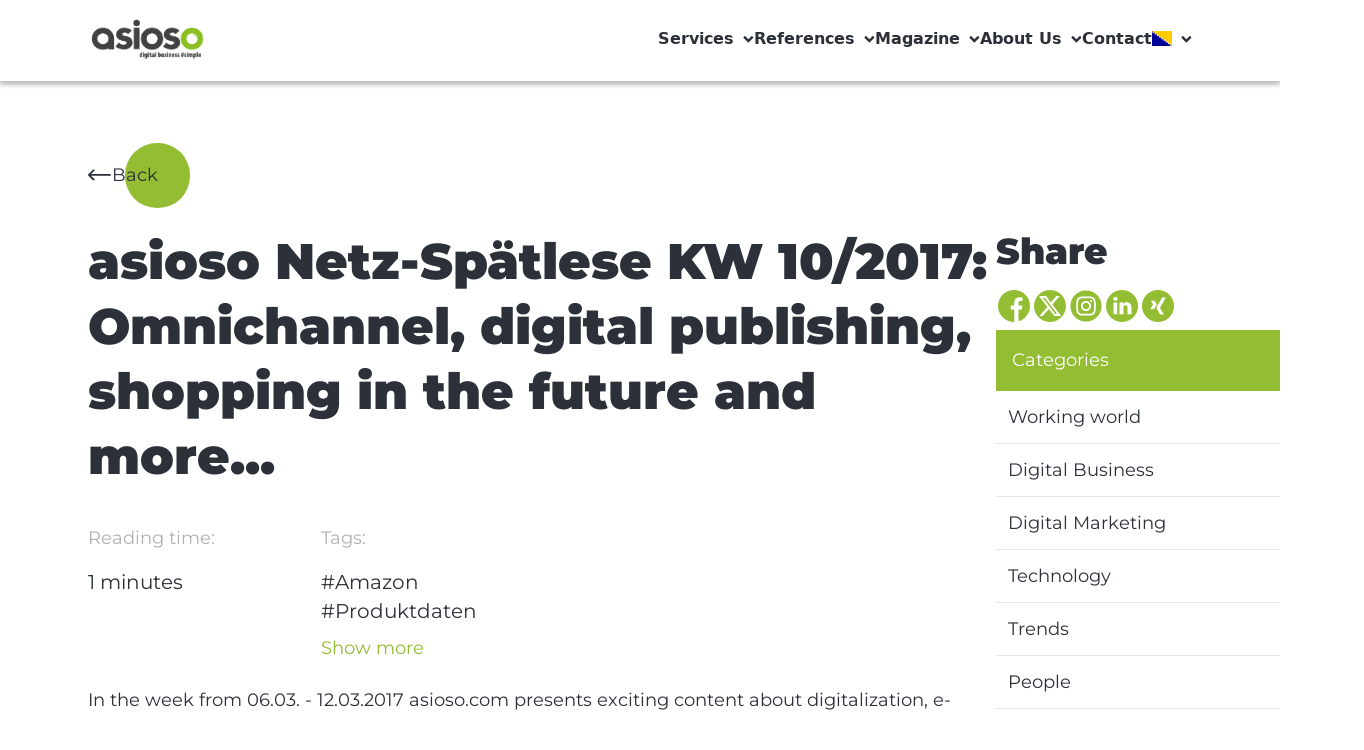

--- FILE ---
content_type: text/html; charset=UTF-8
request_url: https://geolocation-db.com/json/
body_size: 68
content:
{"country_code":"US","country_name":"United States","city":null,"postal":null,"latitude":37.751,"longitude":-97.822,"IPv4":"3.143.216.20","state":null}

--- FILE ---
content_type: text/html; charset=UTF-8
request_url: https://geolocation-db.com/json/
body_size: 67
content:
{"country_code":"US","country_name":"United States","city":null,"postal":null,"latitude":37.751,"longitude":-97.822,"IPv4":"3.143.216.20","state":null}

--- FILE ---
content_type: application/javascript; charset=UTF-8
request_url: https://www.asioso.com/cache-buster-1758798457/static/js/scripts.js
body_size: 8399
content:
window.handleFilteringObjects=t=>{if(!t)return;const e=t.querySelectorAll(".category-button"),o=t.querySelector(".results-container"),i=t.querySelector(".spinner");let a=window.location.href,r=e[0].getAttribute("data-tab"),l=1;const c=d=>{i.style.display=d?"grid":"none"},s=()=>{const d=t.querySelectorAll(".detail-page-link");d&&d.forEach(u=>{u.addEventListener("click",()=>{const f=u.getAttribute("data-link");window.location.href=f})})};s();const m=async(d,u)=>{try{c(!0);const f=await fetch(`${d}?${u}&page=${l}&ajax=1`);if(!f.ok)throw new Error(`Failed to fetch data. Status: ${f.status}`);const w=await f.json();o.innerHTML=`${w.content}`,window.VanillaCounter&&function(){function v(E){VanillaCounter()}document.querySelectorAll(".count-up-element").forEach(v)}(),window.Waypoint&&function(){function v(h){T()}function E(h){new Waypoint.Inview({element:h,entered:function(){v(h)},exited:function(){}})}document.querySelectorAll(".count-up-element").forEach(E);function T(){VanillaCounter()}}(),window.Waypoint&&function(){function v(E){new Waypoint.Inview({element:E,enter:function(){this.element.className=this.element.className+" hway-active"},exited:function(){this.element.className=this.element.className.replace(/\shway-active/g,"")}})}document.querySelectorAll(".hway").forEach(v)}(),s(),n()}catch(f){console.error("Error fetching data:",f)}finally{c(!1)}};e.forEach(d=>{d.addEventListener("click",()=>{r=d.getAttribute("data-tab"),l=1;let u=new URL(window.location),f=new URLSearchParams(u.search);console.log("params",f),console.log("params.has(c)",f.has("c")),f.has("c")&&(f.delete("c"),window.history.replaceState({},"",`${u.pathname}?${f.toString()}`));let w=`${u.origin}${u.pathname}`;f.toString()&&(w+=`?${f.toString()}`),m(w,r),e.forEach(v=>{v.classList.remove("active")}),d.classList.add("active")})});const n=()=>{const d=t.querySelector(".load-more-btn");d&&d.addEventListener("click",()=>{l++,m(a,r)})};n()};document.querySelectorAll("[data-link]")&&document.querySelectorAll("[data-link]").forEach(e=>{e.addEventListener("click",()=>{const o=e.getAttribute("data-link");window.location.href=o})});if(document.querySelector(".back-to-top-btn")){const t=document.querySelector(".back-to-top-btn");window.addEventListener("scroll",()=>{document.body.scrollTop>screen.height*2||document.documentElement.scrollTop>screen.height*2?t.classList.remove("scale-0"):t.classList.add("scale-0")});const e=()=>{document.body.scrollTop=0,document.documentElement.scrollTop=0};t.addEventListener("click",e)}window.Swiper&&function(t){function e(o){var i={},a=o.getAttribute("data-pagination"),r=o.getAttribute("data-slides"),l=o.getAttribute("data-space"),c=o.getAttribute("data-prev"),s=o.getAttribute("data-next");r&&(i.breakpoints={768:{slidesPerView:r}}),l&&(i.spaceBetween=l),(c||s)&&(i.navigation={}),c&&(i.navigation.prevEl=c),s&&(i.navigation.nextEl=s),a&&(i.pagination={el:a,type:"custom",renderCustom:function(m,n,d){var u=m.el.querySelector(m.pagination.el.getAttribute("data-tmpl")).innerHTML;return u=u.replace("group-"+n,"active"),u=u.replace("w-[%px]","w-["+n/d*100+"%]"),u=u.replace("01",(n<10?"0":"")+n),u}}),new Swiper(o,i)}t.querySelectorAll(".swiper").forEach(e)}(document);window.VanillaCounter&&function(){function t(e){VanillaCounter()}document.querySelectorAll(".count-up-element").forEach(t)}();window.Waypoint&&function(){function t(i){o()}function e(i){new Waypoint.Inview({element:i,entered:function(){t()},exited:function(){}})}document.querySelectorAll(".count-up-element").forEach(e);function o(){VanillaCounter()}}();window.Waypoint&&function(){function t(e){new Waypoint.Inview({element:e,enter:function(){this.element.className=this.element.className+" hway-active"},exited:function(){this.element.className=this.element.className.replace(/\shway-active/g,"")}})}document.querySelectorAll(".hway").forEach(t)}();window.Waypoint&&function(){function t(e){e.addEventListener("click",function(o){o.preventDefault();var i=document.querySelector(this.hash),a=this.getAttribute("data-c-toggle");i.setAttribute("data-t",i.getAttribute("data-t")==a&&!i.getAttribute("data-twice")?"":a);const r=document.querySelector(".services-slider-section");return r&&r.classList.contains("editmode")&&r.querySelectorAll('.services-slider-container > div[id^="s"]').forEach(function(c){c.id===a?c.style.display="block":c.style.display="none"}),!1})}document.querySelectorAll("[data-c-toggle]").forEach(t)}();document.querySelector(".client-slider")&&(document.querySelector(".client-slider"),new Swiper(".client-slider",{slidesPerView:1,spaceBetween:10,loop:!0,centeredSlides:!0,speed:2e3,allowTouchMove:!1,autoplay:{delay:0},loopedSlides:2,breakpoints:{320:{slidesPerView:2,spaceBetween:20},480:{slidesPerView:3,spaceBetween:30},640:{slidesPerView:5,spaceBetween:50}}}));document.querySelectorAll(".content-tabs")&&document.querySelectorAll(".content-tabs").forEach(e=>{const o=e.querySelectorAll(".content-tab-btn"),i=e.querySelectorAll("[data-body]");function a(n){n.classList.add("hidden"),n.style.display="none",n.style.visibility="",n.style.opacity=""}function r(n){n.classList.remove("hidden"),n.style.display="block",n.style.visibility="visible",n.style.opacity="1"}function l(n){o.forEach(d=>d.classList.remove("active")),n.classList.add("active")}let c=null,s=null;const m=e.querySelector(".content-tab-btn.active");if(m){const n=m.getAttribute("data-tab");s=e.querySelector(`[data-body='${n}']`),c=m}if(!c&&o.length>0){c=o[0];const n=c.getAttribute("data-tab");s=e.querySelector(`[data-body='${n}']`)}i.forEach(n=>{n===s?r(n):a(n)}),c&&l(c),o.forEach(n=>{n.addEventListener("click",d=>{d.preventDefault();const u=n.getAttribute("data-tab");if(!u){console.warn("Tab button missing data-tab attribute:",n);return}const f=e.querySelector(`[data-body='${u}']`);if(!f){console.warn(`No content found for tab: ${u}`);return}l(n),i.forEach(v=>{v===f?r(v):a(v)});const w=new CustomEvent("tabChanged",{detail:{tabNumber:u,tabButton:n,tabContent:f,tabContainer:e}});e.dispatchEvent(w)})}),o.forEach((n,d)=>{n.addEventListener("keydown",u=>{let f=d;switch(u.key){case"ArrowRight":case"ArrowDown":u.preventDefault(),f=(d+1)%o.length;break;case"ArrowLeft":case"ArrowUp":u.preventDefault(),f=(d-1+o.length)%o.length;break;case"Home":u.preventDefault(),f=0;break;case"End":u.preventDefault(),f=o.length-1;break;default:return}o[f].focus(),o[f].click()})}),o.forEach(n=>{const d=n.getAttribute("data-tab"),u=`tab-content-${d}`,f=e.querySelector(`[data-body='${d}']`);n.setAttribute("role","tab"),n.setAttribute("aria-controls",u),n.setAttribute("tabindex",n.classList.contains("active")?"0":"-1"),f&&(f.setAttribute("role","tabpanel"),f.setAttribute("id",u),f.setAttribute("aria-labelledby",`tab-${d}`)),n.setAttribute("id",`tab-${d}`)}),e.setAttribute("role","tablist")});window.TabHandler={switchToTab:function(t,e){const o=document.querySelector(t);if(o){const i=o.querySelector(`[data-tab='${e}']`);if(i)return i.click(),!0}return!1},getActiveTab:function(t){const e=document.querySelector(t);if(e){const o=e.querySelector(".content-tab-btn.active");return o?o.getAttribute("data-tab"):null}return null}};if(document.body.id==="asioso"){let t=function(){const e=document.querySelector(".meet-us-section");e&&e.querySelectorAll(".meet-us-card").forEach(i=>{const a=i.querySelector(".meet-us-card-content"),r=i.offsetHeight,c=a.offsetWidth/r*100;a.style.top=`calc(100% - ${c}%)`})};var W=t;t(),window.addEventListener("resize",t)}document.querySelectorAll(".gallery")&&document.querySelectorAll(".gallery").forEach(function(e){let i=e.getElementsByTagName("img").length;e.classList.add("gallery-"+i)});if(document.querySelector(".filter-blogs")){const t=document.querySelector(".filter-blogs");window.handleFilteringObjects(t)}document.addEventListener("DOMContentLoaded",()=>{const t=document.getElementById("tags"),e=document.getElementById("toggle-btn");if(t&&e){const o=t.querySelectorAll("a");if(o.length===0)return;const i=2;let a=!1;const r=()=>{const m=window.getComputedStyle(o[0]);let n=parseFloat(m.lineHeight);return isNaN(n)&&(n=o[0].offsetHeight),n},l=()=>{const m=t.clientWidth,n=r();let d=0,u=1;for(const w of o){const v=w.offsetWidth;if(d+v>m&&(u++,d=0,u>i))break;d+=v}const f=n*i;return{rows:u,visibleHeight:f}},c=()=>{const{rows:m,visibleHeight:n}=l();m>i&&!a?(e.classList.remove("hidden"),t.style.maxHeight=`${n}px`,t.classList.add("overflow-hidden")):a?(t.style.maxHeight=`${t.scrollHeight}px`,t.classList.remove("overflow-hidden")):(e.classList.add("hidden"),t.style.maxHeight=null,t.classList.remove("overflow-hidden"))},s=()=>{a=!a,a?(t.style.maxHeight=`${t.scrollHeight}px`,e.textContent=e.getAttribute("data-show-less")):(t.style.maxHeight=`${l().visibleHeight}px`,e.textContent=e.getAttribute("data-show-more"))};e.addEventListener("click",s),window.addEventListener("resize",c),t.style.transition="max-height 0.5s ease",c()}});document.querySelectorAll(".jobs-tabs")&&document.body.id==="asioso"&&document.querySelectorAll(".jobs-tabs").forEach(e=>{const o=e.querySelectorAll(".job-tab-btn");o.forEach(i=>{i.addEventListener("click",()=>{o.forEach(c=>{c.classList.remove("active")}),i.classList.add("active");const a=i.getAttribute("data-tab");e.querySelectorAll("[data-body]").forEach(c=>{c.style.display="none"});const l=document.querySelector(`[data-body='${a}']`);l.style.display="block"})})});if(document.querySelector(".tag-filtering")){const t=document.querySelector(".tag-filtering");window.handleFilteringObjects(t)}if(document.querySelectorAll(".video-section")&&document.body.id==="asioso"){let a=function(s){const m=s.querySelector(".video-overlay");m&&(m.style.display="flex",m.classList.remove("hidden"))},r=function(s){const m=s.querySelector(".video-overlay");m&&(m.style.display="none",m.classList.add("hidden"))},l=function(s){s.querySelectorAll(".video-section").forEach(n=>{const d=n.querySelector(".video");if(d&&d.tagName.toLowerCase()==="iframe"&&d.id&&i[d.id])try{const f=i[d.id];typeof f.pauseVideo=="function"&&(f.pauseVideo(),a(n))}catch(f){console.error("Error pausing YouTube video:",f)}else if(d&&d.tagName.toLowerCase()==="video")try{d.pause(),d.currentTime=0,a(n)}catch(f){console.error("Error pausing HTML5 video:",f)}})},c=function(){const s=document.querySelector(".carrer-videos-section");s&&(s.addEventListener("tabChanged",n=>{console.log("Tab changed in career videos section, stopping all videos"),l(s)}),s.querySelectorAll(".content-tab-btn").forEach(n=>{n.addEventListener("click",()=>{setTimeout(()=>{l(s)},100)})}))};var B=a,D=r,P=l,R=c;const t=document.createElement("script");t.src="https://www.youtube.com/iframe_api";const e=document.getElementsByTagName("script")[0];e.parentNode.insertBefore(t,e);const o=document.querySelectorAll(".video-section"),i={};window.onYouTubeIframeAPIReady=function(){o.forEach((s,m)=>{const n=s.querySelector(".video"),d=s.querySelector(".video-overlay"),u=s.querySelector(".play-button");if(n&&n.tagName.toLowerCase()==="iframe"){const w=`youtube-player-${m}`;if(n.id=w,!n.src.includes("enablejsapi=1")){let v=n.src;v+=(v.includes("?")?"&":"?")+"enablejsapi=1",n.src=v}i[w]=new YT.Player(w,{events:{onReady:v=>{console.log("Player ready:",w),d&&d.addEventListener("click",()=>{try{const E=v.target;E&&typeof E.playVideo=="function"?(E.playVideo(),r(s)):console.error("Player or playVideo not available:",E)}catch(E){console.error("Error playing video:",E)}}),u&&(u.style.display="flex")},onStateChange:v=>{v.data===YT.PlayerState.PAUSED||v.data===YT.PlayerState.ENDED?a(s):v.data===YT.PlayerState.PLAYING&&r(s)}}})}else n&&n.tagName.toLowerCase()==="video"&&(n.addEventListener("pause",()=>a(s)),n.addEventListener("ended",()=>a(s)),n.addEventListener("play",()=>r(s)),d&&d.addEventListener("click",()=>{n.play(),r(s)}))}),c()},window.YT&&window.YT.Player&&window.onYouTubeIframeAPIReady()}window.VideoHandler={stopVideosInContainer:function(t){const e=document.querySelector(t);if(!e)return!1;const o=e.querySelectorAll(".video-section");let i=0;return o.forEach(a=>{const r=a.querySelector(".video"),l=a.querySelector(".video-overlay");if(!r)return;if(r.tagName.toLowerCase()==="iframe"&&r.id&&window.players&&window.players[r.id])try{const s=window.players[r.id];typeof s.pauseVideo=="function"&&(s.pauseVideo(),l&&(l.style.display="flex",l.classList.remove("hidden")),i++)}catch(s){console.error("Error stopping YouTube video:",s)}else if(r.tagName.toLowerCase()==="video")try{r.pause(),l&&(l.style.display="flex",l.classList.remove("hidden")),i++}catch(s){console.error("Error stopping HTML5 video:",s)}}),i>0},stopAllVideos:function(){return this.stopVideosInContainer("body")}};if(document.querySelector("#article")){let e=function(l){let c="";if(l.nodeType===3)c+=l.textContent;else if(l.nodeType===1)for(const s of l.childNodes)c+=e(s);return c};var Y=e;const t=document.querySelector("#article"),o=e(t),i=225,a=o.trim().split(/\s+/).length,r=Math.ceil(a/i);document.querySelector("#reading-time").innerText=`${r}`}if(document.querySelector(".service-hero-image")&&document.body.id==="asioso"){const t=document.querySelector(".service-hero-image"),e=Math.random()*8-4;t.style.transform=`rotate(${e}deg)`}if(document.querySelector("nav")&&document.querySelector(".expand-nav-btn")){const t=document.querySelector(".expand-nav-btn"),e=document.querySelector(".header-container");t.addEventListener("click",()=>{e.classList.toggle("opened")});const o=r=>{r.preventDefault();const l=r.target.closest(".main-nav-link[data-header]");if(!l)return;const c=l.getAttribute("data-header"),s=document.querySelector(`.main-nav-dropdown[data-body="${c}"]`);if(!s)return;const m=l.classList.contains("opened");document.querySelectorAll(".main-nav-link").forEach(u=>u.classList.remove("opened")),document.querySelectorAll(".main-nav-dropdown").forEach(u=>u.classList.remove("opened")),m||(l.classList.add("opened"),s.classList.add("opened"))},i=r=>{if(!r.target.closest("nav")){const c=document.querySelectorAll(".main-nav-link.opened"),s=document.querySelectorAll(".main-nav-dropdown.opened");c.forEach(m=>m.classList.remove("opened")),s.forEach(m=>m.classList.remove("opened"))}};document.querySelectorAll(".main-nav-link[data-header]").forEach(r=>{r.addEventListener("click",o)}),document.addEventListener("click",i)}if(document.querySelector(".our-story-section")&&document.body.id==="asioso"){const t=()=>{window.matchMedia("only screen and (max-width: 768px)").matches&&new Swiper(".our-story-gallery",{loop:!0,pagination:{el:".swiper-pagination",clickable:!0}})};t(),window.addEventListener("resize",()=>{t()})}if(document.querySelector(".benefits-section")&&document.body.id==="asioso"){const e=document.querySelector(".benefits-section").querySelector(".benefits-container");e.children.length<5&&e.classList.remove("xl:grid-cols-3")}if(document.querySelector("[name='contact_us_form']")&&document.body.id==="asioso"){let o=function(a){if(a.type==="hidden")return;const r=a.closest(".input-group").querySelector(".error-field");r&&(a.checkValidity()?r.classList.replace("block","hidden"):r.classList.replace("hidden","block"))},i=function(){t.querySelectorAll("input, textarea").forEach(function(r){o(r)})};var j=o,z=i;const t=document.querySelector("[name='contact_us_form']");t.setAttribute("novalidate",!0),t.querySelectorAll("input, textarea").forEach(function(a){a.addEventListener("input",function(){o(a)})}),t.addEventListener("submit",function(a){a.preventDefault(),t.checkValidity()?t.submit():i()})}document.addEventListener("DOMContentLoaded",function(){const t=document.querySelectorAll(".default-dropdown");t.forEach(e=>{const o=e.querySelector(".dropdown-btn"),i=o.querySelector("svg"),a=e.querySelector(".dropdown-body");o.addEventListener("click",()=>{t.forEach(r=>{if(r!==e){const l=r.querySelector(".dropdown-btn"),c=r.querySelector(".dropdown-btn svg"),s=r.querySelector(".dropdown-body");c.classList.remove("rotate-180"),s.classList.remove("scale-1"),s.classList.add("scale-0"),l.setAttribute("aria-expanded","false")}}),i.classList.toggle("rotate-180"),a.classList.toggle("scale-0"),a.classList.toggle("scale-1"),o.setAttribute("aria-expanded",a.classList.contains("scale-1"))})}),document.addEventListener("click",function(e){e.target.closest(".default-dropdown")||t.forEach(i=>{const a=i.querySelector(".dropdown-btn svg"),r=i.querySelector(".dropdown-body");a.classList.remove("rotate-180"),r.classList.remove("scale-1"),r.classList.add("scale-0"),i.setAttribute("aria-expanded","false")})})});if(document.querySelector(".our-projects-section")&&document.body.id==="asioso"){const t=document.querySelector(".our-projects-section"),e=t.querySelector(".project-filters-modal"),o=t.querySelectorAll(".project-filter-option"),i=t.querySelector(".selected-filters-container"),a=t.querySelectorAll(".expand-project-filters-modal-btn"),r=document.querySelector(".close-project-filter-dropdown-btn"),l=document.querySelector(".expand-nav-btn"),c=t.querySelector(".results-container"),s=t.querySelector(".spinner"),m=`${window.location.href.split("/").slice(0,4).join("/")}/project/listing?`;let n=[],d=1;const u=async()=>{try{f(!0);const y=n.map(q=>`tagIds[]=${q}`).join("&"),p=await fetch(`${m}${y}&page=${d}&ajax=1`);if(!p.ok)throw new Error(`Failed to fetch data. Status: ${p.status}`);const C=await p.json();c.innerHTML=`${C.content}`,window.VanillaCounter&&function(){function q(x){VanillaCounter()}document.querySelectorAll(".count-up-element").forEach(q)}(),window.Waypoint&&function(){function q(A){b()}function x(A){new Waypoint.Inview({element:A,entered:function(){q(A)},exited:function(){}})}document.querySelectorAll(".count-up-element").forEach(x);function b(){VanillaCounter()}}(),window.Waypoint&&function(){function q(x){new Waypoint.Inview({element:x,enter:function(){this.element.className=this.element.className+" hway-active"},exited:function(){this.element.className=this.element.className.replace(/\shway-active/g,"")}})}document.querySelectorAll(".hway").forEach(q)}(),w()}catch(y){console.error("Error fetching data:",y)}finally{f(!1)}},f=y=>{s.style.display=y?"grid":"none"},w=()=>{const y=t.querySelector(".load-more-btn");y&&y.addEventListener("click",()=>{d++,u()})};w();const v=()=>{t.querySelectorAll(".project-filters-modal-body").forEach(p=>p.classList.add("hidden")),e.classList.replace("left-0","left-[200vw]"),l.classList.remove("hidden"),r.classList.add("hidden")},E=y=>{y.addEventListener("click",()=>{e.classList.replace("left-[200vw]","left-0"),l.classList.add("hidden"),r.classList.remove("hidden");const p=y.dataset.index,C=t.querySelector(`.project-filters-modal-body[data-index="${p}"]`);C&&C.classList.remove("hidden")})},T=y=>{const p=document.createElement("button");p.classList.add("filter-chips","p-2.5","lg:py-4","lg:px-2.5","bg-primary-green","text-white","flex","gap-2.5","rounded","items-center","hover:outline-4","hover:outline-primary-green/20","hover:outline","focus-within:outline-6","focus-within:outline-primary-green/20","focus-within:outline"),p.setAttribute("data-value",y.value),p.setAttribute("data-name",y.name),p.innerHTML=`${y.nextElementSibling.children[0].textContent}
      <svg width='12' height='12' viewBox='0 0 12 12' fill='none' xmlns='http://www.w3.org/2000/svg'>
        <path d='M6 4.66688L10.6669 0L12 1.33312L7.33312 6L12 10.6669L10.6669 12L6 7.33312L1.33312 12L0 10.6669L4.66688 6L0 1.33312L1.33312 0L6 4.66688Z' fill='white'/>
      </svg>`,p.addEventListener("click",()=>{p.remove(),y.checked=!1,h(y)}),i.appendChild(p)};a.forEach(E),r.addEventListener("click",v),window.addEventListener("resize",v);const h=y=>{const{value:p,checked:C}=y,q=i.querySelectorAll(`.filter-chips[data-value="${p}"]`);if(C){i.querySelector(`.filter-chips[data-value="${p}"]`)||T(y);const b=[...o].find(A=>A.value===p&&A!==y);b&&!b.checked&&(b.checked=!0,i.querySelector(`.filter-chips[data-value="${b.value}"]`)||T(b)),L("tagIds[]",p,!0)}else{q.forEach(b=>b.remove());const x=[...o].find(b=>b.value===p&&b!==y);x&&x.checked&&(x.checked=!1,i.querySelectorAll(`.filter-chips[data-value="${x.value}"]`).forEach(A=>A.remove())),L("tagIds[]",p,!1)}},L=(y,p,C)=>{const q=new URL(window.location.href),x=q.searchParams;let b=x.getAll(y);C?b.includes(p)||b.push(p):b=b.filter(A=>A!==p),x.delete(y),b.forEach(A=>{x.append(y,A)}),n=b,console.log("seclectedValues",n),u(),window.history.pushState({},"",q)},S=new URLSearchParams(window.location.search);o.forEach(y=>{const p=y.value,C=S.getAll("tagIds[]");n=C,console.log(1,n);const q=C.includes(p);y.checked=q,q&&h(y),y.addEventListener("change",()=>h(y))})}document.querySelectorAll(".pinned-element")&&document.addEventListener("DOMContentLoaded",()=>{gsap.registerPlugin(ScrollTrigger),document.querySelectorAll(".pinned-element").forEach(e=>{const o=e.querySelector(".sticky-img-container"),i=o.querySelector("img"),a=e.querySelectorAll(".gsap-text-block"),r=i.offsetHeight,l=o.offsetHeight;gsap.to(i,{scrollTrigger:{trigger:o,start:`${r/2}px center`,end:()=>"+="+(l-r)+"px",scrub:.7,pin:i},rotate:360,ease:"none"}),a.forEach(c=>{gsap.fromTo(c,{opacity:0,y:30},{opacity:1,y:0,duration:.7,ease:"power2.out",scrollTrigger:{trigger:c,start:"top 80%",toggleActions:"play none none none"}})})})});document.querySelectorAll(".client-wall-gsap")&&document.body.id==="asioso"&&document.addEventListener("DOMContentLoaded",()=>{document.querySelectorAll(".client-wall-gsap").forEach(e=>{const o=e.querySelectorAll(".logo-1"),i=e.querySelectorAll(".logo-2"),a=gsap.timeline({repeat:-1,yoyo:!0,delay:3.5,repeatDelay:3.5,defaults:{duration:.2,ease:"none",stagger:{each:.1,from:"center",grid:"auto"}}});a.to(o,{y:"105%"}),a.to(i,{y:"0"},"-=0.35")})});if(document.querySelector(".downloads-section")&&document.body.id==="asioso"){const t=document.querySelector(".downloads-section"),e=t.querySelectorAll(".download-document-btn"),o=t.querySelector(".brevo-form-modal"),i=t.querySelector(".brevo-form-modal-overlay"),a=o.querySelector("iframe");e.forEach(r=>{r.addEventListener("click",l=>{l.preventDefault();const c=r.href;c&&(a.src=c,o.classList.remove("hidden"))})}),i.addEventListener("click",r=>{o.classList.add("hidden")})}if(document.querySelector(".services-slider-section")&&!document.querySelector(".services-slider-section").classList.contains("editmode")){const e=document.querySelector(".services-slider-section").querySelector(".services-slider-container"),o=e?e.querySelectorAll(":scope > div"):[],i=window.matchMedia("only screen and (min-width: 1024px)").matches;let a=0;const r=()=>{a=0,o.forEach(c=>{const s=c.querySelector("img"),m=c.querySelector(".service-text-content");let n=0;if(s){const f=(i?e.offsetWidth-100:e.offsetWidth-50)*26/51;if(n+=f,m){const w=m.scrollHeight;s.style.paddingBottom=w+"px",n+=w}}else m&&(n+=m.scrollHeight);a=Math.max(a,n),c.querySelectorAll(":scope > div:nth-child(-n+2)").forEach(u=>{u&&(u.style.display="none")})}),e&&(e.style.height=a+"px")},l=()=>{r()};o.forEach(c=>{(c.querySelector("img")||c.querySelector(".service-text-content"))&&r()}),window.addEventListener("resize",l),document.addEventListener("slideChange",r),window.addEventListener("DOMContentLoaded",r)}document.querySelector(".video-listing-section")&&function(){if((typeof YT>"u"||typeof YT.Player>"u")&&!document.querySelector('script[src*="youtube.com/iframe_api"]')){const h=document.createElement("script");h.src="https://www.youtube.com/iframe_api";const L=document.getElementsByTagName("script")[0];L.parentNode.insertBefore(h,L)}const t=document.querySelector(".video-listing-section"),e=t.querySelector(".video-listing-results");let o=t.querySelector(".load-more-btn"),i=document.getElementById("videoModal"),a=document.getElementById("modalVideo"),r=document.getElementById("modalYoutubeContainer"),l=document.getElementById("closeModal"),c=document.querySelector(".modal-overlay");i||(d(),i=document.getElementById("videoModal"),a=document.getElementById("modalVideo"),r=document.getElementById("modalYoutubeContainer"),l=document.getElementById("closeModal"),c=document.querySelector(".modal-overlay"));let s=null,m=1;o&&o.hasAttribute("data-page")&&(m=parseInt(o.getAttribute("data-page"))||1);let n=!1;function d(){const h=`
        <div id="videoModal" class="fixed inset-0 z-50 flex items-center justify-center hidden">
          <div class="modal-overlay absolute inset-0 bg-black opacity-75"></div>
          <div class="modal-container relative z-50 w-full max-w-4xl mx-auto">
            <button id="closeModal" class="absolute top-4 right-4 text-white z-50 p-2">
              <svg xmlns="http://www.w3.org/2000/svg" width="24" height="24" viewBox="0 0 24 24" fill="none" stroke="currentColor" stroke-width="2" stroke-linecap="round" stroke-linejoin="round">
                <line x1="18" y1="6" x2="6" y2="18"></line>
                <line x1="6" y1="6" x2="18" y2="18"></line>
              </svg>
            </button>
            <div class="relative w-full aspect-video bg-black rounded-lg overflow-hidden">
              <video id="modalVideo" class="w-full h-full hidden" controls></video>
              <div id="modalYoutubeContainer" class="w-full h-full hidden"></div>
            </div>
          </div>
        </div>
      `;document.body.insertAdjacentHTML("beforeend",h)}function u(){t.querySelectorAll(".video-item").forEach(L=>{const S=L.querySelector(".video-overlay");S&&(S.removeEventListener("click",f),S.addEventListener("click",f))})}function f(){const h=this.closest(".video-item");w(h)}function w(h){const L=h.getAttribute("data-video-type");if(a.classList.add("hidden"),r.classList.add("hidden"),L==="html5"){const S=h.getAttribute("data-video-src");if(!S){console.error("No video source provided for HTML5 video");return}a.src=S,a.classList.remove("hidden"),i.classList.remove("hidden"),a.play()}else if(L==="youtube"){const S=h.getAttribute("data-video-id");if(!S){console.error("No video ID provided for YouTube video");return}r.classList.remove("hidden"),i.classList.remove("hidden"),typeof YT<"u"&&typeof YT.Player<"u"?v(S):window.onYouTubeIframeAPIReady=function(){v(S)}}}function v(h){s&&s.destroy(),s=new YT.Player(r,{height:"100%",width:"100%",videoId:h,playerVars:{autoplay:1,modestbranding:1,rel:0},events:{onReady:L=>{L.target.playVideo()}}})}function E(){a.pause(),a.src="",s&&(s.destroy(),s=null),i.classList.add("hidden")}async function T(){if(!n){n=!0,m++;try{const L=window.location.pathname.split("/")[1]||"en",S=await fetch(`/${L}/videos/listing?page=${m}&ajax=1`);if(!S.ok)throw new Error(`Failed to fetch more videos. Status: ${S.status}`);const y=await S.json();if(y.content&&y.content.trim()){e.innerHTML=y.content,u();const p=t.querySelector(".load-more-btn");p?(o&&o.removeEventListener("click",T),o=p,o.addEventListener("click",T),o.hasAttribute("data-page")&&o.setAttribute("data-page",m.toString())):console.log("No more videos to load")}else o&&(o.style.display="none")}catch(h){console.error("Error loading more videos:",h)}finally{n=!1}}}l&&l.addEventListener("click",E),c&&c.addEventListener("click",E),document.addEventListener("keydown",h=>{h.key==="Escape"&&E()}),o&&o.addEventListener("click",T),u()}();if(document.querySelector(".head-animation-section")){let t=function(){if(window.innerWidth>=1024)return{width:504,height:550};{const i=Math.min(window.innerWidth*.9,400),a=i/.9;return{width:i,height:a}}};var F=t,k=k||{};k.window=window,k.document=document;let e=t();k.Width=window.innerWidth,k.Height=window.innerHeight;var g=function(){};g.headparticle=function(){function o(){try{const h=document.createElement("canvas");return!!(window.WebGLRenderingContext&&(h.getContext("webgl")||h.getContext("experimental-webgl")))}catch{return!1}}if(!o()){alert("Your browser doesn't support WebGL");return}var i=0,a=0,r,l=k.Width/2,c=k.Height/2;g.camera=new THREE.PerspectiveCamera(35,e.width/e.height,1,2e3),g.camera.position.z=300,g.scene=new THREE.Scene;var s=new THREE.LoadingManager;s.onProgress=function(h,L,S){};var m=new THREE.BufferGeometry,n=[],d=new THREE.PointsMaterial({color:9682226,size:2.5}),u=new THREE.OBJLoader(s);u.load("https://s3-us-west-2.amazonaws.com/s.cdpn.io/40480/head.obj",function(h){h.traverse(function(b){if(b instanceof THREE.Mesh){var A=7;const H=b.geometry.getAttribute("position");if(H){const I=H.count;for(let M=0;M<I;M++){const V=H.getX(M)*A,N=H.getY(M)*A,$=H.getZ(M)*A;n.push(V,N,$)}}}}),m.setAttribute("position",new THREE.Float32BufferAttribute(n,3)),m.computeBoundingBox();const L=m.boundingBox,S=new THREE.Vector3;L.getCenter(S),r.position.set(-S.x,-S.y,-S.z);const y=new THREE.Vector3;L.getSize(y);const p=Math.max(y.x,y.y,y.z),C=g.camera.fov*(Math.PI/180),q=Math.abs(p/(2*Math.tan(C/2))),x=1.2;g.camera.position.z=q*x,g.scene.add(r)}),r=new THREE.Points(m,d),g.renderer=new THREE.WebGLRenderer({alpha:!0}),g.renderer.setSize(e.width,e.height),g.renderer.setClearColor(0,0);const f=document.querySelector(".particlehead");f.appendChild(g.renderer.domElement);const w=g.renderer.domElement;w.style.display="block",w.style.width="100%",w.style.height="auto",w.style.maxWidth="800px",f.addEventListener("mousemove",E),window.addEventListener("resize",v);function v(){e=t(),k.Width=window.innerWidth,k.Height=window.innerHeight,l=k.Width/2,c=k.Height/2,g.camera.aspect=e.width/e.height,g.camera.updateProjectionMatrix(),g.renderer.setSize(e.width,e.height),w.style.maxWidth=e.width+"px"}function E(h){i=(h.clientX-l)/2,a=(h.clientY-c)/2}g.animate=function(){requestAnimationFrame(g.animate),T()};function T(){g.camera.position.x+=(i*.5-g.camera.position.x)*.05,g.camera.position.y+=(-(a*.5)-g.camera.position.y)*.05,g.camera.lookAt(g.scene.position),g.renderer.render(g.scene,g.camera)}T(),g.animate()},g.headparticle()}


--- FILE ---
content_type: image/svg+xml
request_url: https://www.asioso.com/cache-buster-1758798457/static/img/icons/social-twitter.svg
body_size: -158
content:
<?xml version="1.0" encoding="UTF-8"?>
<svg id="Ebene_1" data-name="Ebene 1" xmlns="http://www.w3.org/2000/svg" viewBox="0 0 14 14">
  <path d="m7,0C3.13,0,0,3.13,0,7h0c0,3.87,3.13,7,7,7h0c3.87,0,7-3.13,7-7h0c0-3.87-3.13-7-7-7h0Zm4.28,2.62l-3.24,3.71,3.82,5.04h-2.99l-2.34-3.06-2.68,3.06h-1.48l3.47-3.97L2.18,2.62h3.06l2.12,2.8,2.44-2.8h1.48Zm-1.18,7.86L4.79,3.47h-.88l5.37,7.02h.82Z" style="stroke-width: 0px;"/>
</svg>

--- FILE ---
content_type: application/javascript; charset=UTF-8
request_url: https://www.asioso.com/cache-buster-1717502629/static/js/vanilla-counter.js
body_size: 7
content:
function VanillaCounter() {
    let elements = document.querySelectorAll('[data-vanilla-counter]')
    elements.forEach(i => {
        let data = {
            startAt: parseInt(i.getAttribute('data-start-at')),
            endAt: parseInt(i.getAttribute('data-end-at')),
            delay: parseInt(i.getAttribute('data-delay')) || 0,
            format: '{}',
            time: parseInt(i.getAttribute('data-time')) || 1000
        }
        if (i.getAttribute('data-format')) {
            data.format = i.getAttribute('data-format')
        } else if (i.innerHTML != "") {
            data.format = i.innerHTML
        }
        console.log(data.format)
        if (data.startAt == null) {
            throw new Error('data-start-at attribute is required')
        }
        if (data.endAt == null) {
            throw new Error('data-end-at attribute is required')
        }
        var counter = data.startAt
        i.innerHTML = data.format.replace('{}', counter)
        var intervalTime = Math.ceil(data.time / (data.endAt - data.startAt))
        setTimeout(() => {
            var interval = setInterval(intervalHandler, intervalTime)
            function intervalHandler() {
                counter += (data.endAt - data.startAt) / Math.abs(data.endAt - data.startAt) * 1
                i.innerHTML = data.format.replace('{}', counter)
                if (counter == data.endAt) {
                    clearInterval(interval)
                }
            }
        }, data.delay)
    })
}

window.VanillaCounter = VanillaCounter

--- FILE ---
content_type: image/svg+xml
request_url: https://www.asioso.com/cache-buster-1758798457/static/img/icons/minus.svg
body_size: -295
content:
<svg width="26" height="6" viewBox="0 0 26 6" fill="none" xmlns="http://www.w3.org/2000/svg">
<path d="M0.658438 5.8V0.4H25.5524V5.8H0.658438Z" fill="#A3A3A3"/>
</svg>


--- FILE ---
content_type: image/svg+xml
request_url: https://www.asioso.com/cache-buster-1758798457/static/img/icons/plus.svg
body_size: -268
content:
<svg width="26" height="26" viewBox="0 0 26 26" fill="none" xmlns="http://www.w3.org/2000/svg">
<path d="M25.5524 15.8H15.9944V25.25H10.2164V15.8H0.658438V10.4H10.2164V0.949997H15.9944V10.4H25.5524V15.8Z" fill="#A3A3A3"/>
</svg>
